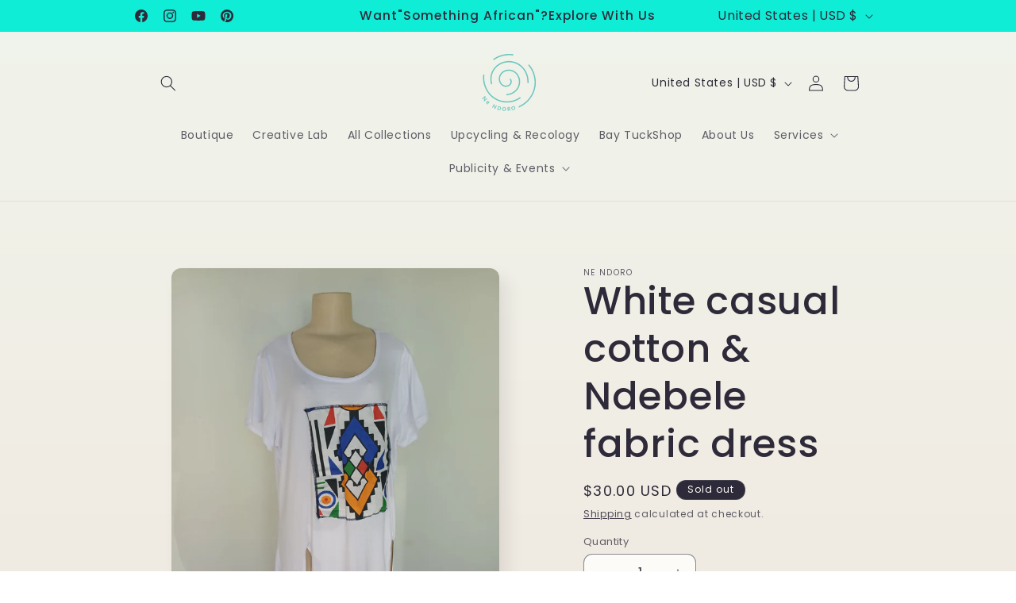

--- FILE ---
content_type: application/javascript
request_url: https://cdn.eggflow.com/v1/en_US/sticky.js?init=5c59177ce9627&app=stickybutton&shop=ne-ndoro.myshopify.com
body_size: 2449
content:
(function(s,_,e,t){if(e){var n="132d5dcb9e37a167c88be74a4c46a401";var o=_.getElementById(n)||_.createElement("script");if(!o.id&&i(n)){a(n);o.type="text/javascript";o.src="https://pop.eggflow.net/pixel/"+n;o.id=n;(_.getElementsByTagName("head")[0]||_.documentElement).appendChild(o)}}function i(e){const t=s.localStorage||null;if(t){const n=t.getItem("__egg__"+e);if(n){if(Date.now()-8*36e5>Number(n)){return true}else{return false}}else{return true}}}function a(e){const t=s.localStorage||null;if(t){t.setItem("__egg__"+e,Date.now()+"")}}(function(y,r,m,e,t){const g=(m.product||{variants:[]}).variants;const a=(m.product||{}).id||"";if("undefined"!=typeof __ibOpt&&"true"=="true"){if(m&&m.product){const l=_.createElement("div");l.id="cidcbrh38ooimkg5cy6g-container";_.body.appendChild(l);fetch("/apps/instant-buy/v1/en_US/sticky.html?init=5c59177ce9627&cid=cidcbrh38ooimkg5cy6g&"+n(e)).then(e=>e.text()).then(e=>{const t=_.getElementById("cidcbrh38ooimkg5cy6g-container");t.innerHTML=e;const n=t.cloneNode(true);_.body.appendChild(n);t.remove();o()}).catch(e=>{console.error("Failed to load sticky content:",e)})}else{if("false"=="true"||t&&"undefined"!=typeof __ibOpt){const l=_.createElement("div");l.id="cidcbrh38ooimkg5cy6g-container";_.body.appendChild(l);fetch("/apps/instant-buy/v1/en_US/sticky.html?init=5c59177ce9627&cid=cidcbrh38ooimkg5cy6g&all_page=1&"+n(e)).then(e=>e.text()).then(e=>{const t=_.getElementById("cidcbrh38ooimkg5cy6g-container");t.innerHTML=e;const n=t.cloneNode(true);_.body.appendChild(n);t.remove();o()}).catch(e=>{console.error("Failed to load sticky content:",e)})}}}function o(){if(""=="true"){const a=_.createElement("div");a.className="cidcbrh38ooimkg5cy6g-hearts";_.body.appendChild(a)}const o=_.getElementById("cidcbrh38ooimkg5cy6g-id");if(o){o.style.display="none"}var i=Number("10");if(!i||i<=0){if(o){o.style.display="flex"}}else{s.addEventListener("scroll",function(e){var t=s.pageYOffset||_.documentElement.scrollTop;var n=20;if(i>=10){n=(Math.max(_.body.scrollHeight,_.documentElement.scrollHeight)-s.innerHeight)*(i/100)}if(t>=n){if(o){o.style.display="flex"}}else{if(o){o.style.display="none"}}})}const e=_.createElement("div");e.style.width="100%";e.style.margin="25px 0px";_.body.appendChild(e);fetch("/cart.js").then(e=>e.json()).then(e=>{const t=_.getElementById("cidcbrh38ooimkg5cy6g-count");if(t){t.textContent=e.item_count}}).catch(e=>{console.error("Failed to load cart data:",e)});var h=false;const t=_.getElementById("cidcbrh38ooimkg5cy6g");if(t){t.addEventListener("click",function(e){e.preventDefault();const t=this.getAttribute("data-all-page");if(!m.product&&t=="true"){const o=this.getAttribute("data-call");if(o=="true"){const i=this.getAttribute("data-phn");location.href="tel:"+i;return}else{const a=this.getAttribute("data-href");if(a){y.open(a);return}else{location.href="/products";return}}}let n=g.length==1?g[0].id:b("variant");if(n){const r=_.getElementById("cidcbrh38ooimkg5cy6g-count");if(r){const c=Number(r.textContent)+1;r.textContent=c;r.style.opacity="0.1";setTimeout(()=>{r.style.opacity="1"},250)}fetch("/cart/add.js",{method:"POST",headers:{"Content-Type":"application/json"},body:JSON.stringify({quantity:1,id:Number(n)})}).then(e=>e.json()).then(e=>{v(e.price);I()}).catch(e=>{console.error("Failed to add to cart:",e)})}else{const d=_.getElementById("cidcbrh38ooimkg5cy6g-modal");if(d){d.style.display="block";if(!h){const s=_.getElementById("cidcbrh38ooimkg5cy6g-modal-item");if(s){s.innerHTML="";for(let e in g){if(g[e].public_title){const p=_.createElement("a");p.href="#";p.id=g[e].id;p.className="cidcbrh38ooimkg5cy6g-btn cidcbrh38ooimkg5cy6g-btn-default";p.textContent=g[e].public_title;s.appendChild(p)}}const f=s.querySelectorAll(".cidcbrh38ooimkg5cy6g-btn");f.forEach(e=>{e.addEventListener("click",function(e){e.preventDefault();n=e.target.id;fetch("/cart/add.js",{method:"POST",headers:{"Content-Type":"application/json"},body:JSON.stringify({quantity:1,id:Number(n)})}).then(e=>e.json()).then(e=>{v(e.price);I()}).catch(e=>{console.error("Failed to add variant to cart:",e)});d.style.display="none";const t=_.getElementById("cidcbrh38ooimkg5cy6g-count");if(t){t.textContent=Number(t.textContent)+1}})});h=true}}const l=_.getElementById("cidcbrh38ooimkg5cy6g-close-modal");if(l){l.addEventListener("click",function(e){e.preventDefault();d.style.display="none"})}}}})}const n=_.createElement("img");n.height=1;n.width=1;n.style.display="none";n.src="https://analytics.eggoffer.com/v1/tr?id=5c59177ce9627&ev=ViewButton&hr="+y.location.href+"&ti="+encodeURIComponent(r.title);_.body.appendChild(n)}function v(e){if(typeof e==="undefined"||!e){if(g&&g.length>0){e=g[0].price}else{e=0}}let t=d(12);if(""){const o=_.createElement("img");o.height=1;o.width=1;o.alt="";o.style.display="none";o.src="https://www.facebook.com/tr?id=&ev=AddToCart&cd%5Bvalue%5D="+e/100+"&cd%5Bcurrency%5D=USD";_.body.appendChild(o)}if(""){const i=_.createElement("img");i.height=1;i.width=1;i.alt="";i.style.display="none";i.src="https://ct.pinterest.com/v3/?tid=&ed%5Bevent_id%5D="+t+"&event=addtocart&ed%5Bvalue%5D="+e/100+"&ed%5Bcurrency%5D=USD&ed%product_id%5D="+a+"&ed%5Border_quantity%5D=1&noscript=1";_.body.appendChild(i)}const n=_.createElement("img");n.height=1;n.width=1;n.style.display="none";n.src="https://analytics.eggoffer.com/v1/tr?id=5c59177ce9627&ev=AddToCart&hr="+y.location.href+"&ti="+encodeURIComponent(r.title)+"&pr="+e;_.body.appendChild(n)}function I(){fetch("/cart.js").then(e=>e.json()).then(e=>{if("false"=="true")if("false"=="true")location.href="/cart";else location.href="/checkout";else{const t=_.getElementById("cidcbrh38ooimkg5cy6g-count");if(t){t.textContent=e.item_count}}}).catch(e=>{console.error("Failed to load cart data:",e)});if(""=="true")c()}function b(e){let t=new RegExp("[?&]"+e+"=([^&#]*)").exec(y.location.href);if(t==null){return null}else{return decodeURI(t[1])||0}}function n(t){let n=[];u=encodeURIComponent;for(let e in t)n.push(e+"="+u(t[e]));return n.join("&")}function i(e){var t=r.createElement("span");t.className="fa";t.style.display="none";r.body.insertBefore(t,r.body.firstChild);e(y.getComputedStyle(t,null).getPropertyValue("font-family")=="FontAwesome");r.body.removeChild(t)}function c(){for(let e=0;e<15;e++){setTimeout(function(){i(function(e){let t=Math.floor(Math.random()*100+1);let n=["cidcbrh38ooimkg5cy6gflowOne","cidcbrh38ooimkg5cy6gflowTwo","cidcbrh38ooimkg5cy6gflowThree"];let o=["cidcbrh38ooimkg5cy6g-colOne","cidcbrh38ooimkg5cy6g-colTwo","cidcbrh38ooimkg5cy6g-colThree","cidcbrh38ooimkg5cy6g-colFour","cidcbrh38ooimkg5cy6g-colFive","cidcbrh38ooimkg5cy6g-colSix"];let i=(Math.random()*(1.6-1.2)+1.2).toFixed(1);const a=_.createElement("div");a.className="cidcbrh38ooimkg5cy6g-heart part-"+t+" "+o[Math.floor(Math.random()*6)];a.style.fontSize=Math.floor(Math.random()*(60-25)+25)+"px";a.style.animation=""+n[Math.floor(Math.random()*3)]+" "+i+"s linear";if(e){a.innerHTML='<i class="fa fa-heart"></i>'}else{a.innerHTML="♥"}const r=_.querySelector(".cidcbrh38ooimkg5cy6g-hearts");if(r){r.appendChild(a)}a.style.display="block";setTimeout(function(){if(a.parentNode){a.parentNode.removeChild(a)}},i*900)})},Math.floor(Math.random()*700+1))}}function d(e){var t="";var n="abcdefghijklmnopqrstuvwxyz0123456789";var o=n.length;for(var i=0;i<e;i++){t+=n.charAt(Math.floor(Math.random()*(i==0?o-10:o)))}return t}})(s,document,typeof meta!=="undefined"?meta:{page:{pageType:"design"}},t,e)})(window,document,"undefined"!=typeof Shopify&&Shopify.designMode||false,typeof __ibOpt!=="undefined"?__ibOpt:{});